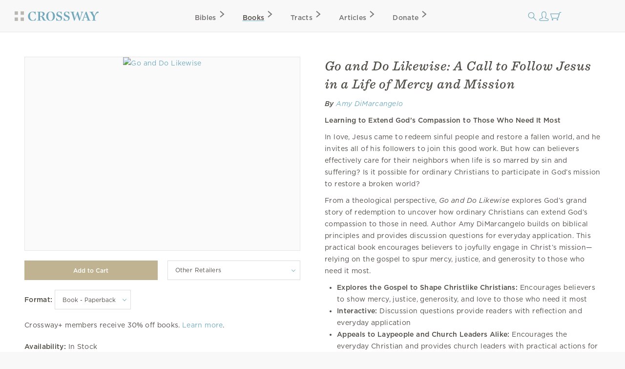

--- FILE ---
content_type: text/html; charset=utf-8
request_url: https://www.crossway.org/books/go-and-do-likewise-tpb/
body_size: 9287
content:




<!DOCTYPE html>
<html lang="en">
  <head>
    <meta charset="utf-8">
    <meta name="viewport" content="width=device-width,initial-scale=1">
    <meta name="p:domain_verify" content="d5db0c3e1ba5bad295490ef197ab5e54"/>
    <meta name="twitter:site" content="@crossway"/>
    <meta property="og:site_name" content="Crossway">

    
  <meta name="twitter:card" content="summary_large_image"/>


    
  <meta property="og:title" content="Go and Do Likewise"/>
<meta name="twitter:title" content="Go and Do Likewise"/>



    
  <meta name="description" content="In Go and Do Likewise, Amy DiMarcangelo explores how the gospel compels Christians to extend God&amp;rsquo;s mercy in their everyday life&amp;mdash;displaying his compassion, justice, generosity, and love to those who need it most.&amp;nbsp;&amp;nbsp;"/>
<meta property="og:description" content="In Go and Do Likewise, Amy DiMarcangelo explores how the gospel compels Christians to extend God&amp;rsquo;s mercy in their everyday life&amp;mdash;displaying his compassion, justice, generosity, and love to those who need it most.&amp;nbsp;&amp;nbsp;"/>
<meta name="twitter:description" content="In Go and Do Likewise, Amy DiMarcangelo explores how the gospel compels Christians to extend God&amp;rsquo;s mercy in their everyday life&amp;mdash;displaying his compassion, justice, generosity, and love to those who need it most.&amp;nbsp;&amp;nbsp;"/>



    
  <meta property="og:image" content="https://static.crossway.org/studio-files/media/82ee372848138d85ed4fc23a8fc63f1f88ab3f56.jpg"/>
<meta name="twitter:image" content="https://static.crossway.org/studio-files/media/82ee372848138d85ed4fc23a8fc63f1f88ab3f56.jpg"/>



    
  <meta property="og:type" content="book" />

  <meta property="book:isbn" content="978-1-4335-8806-8" />

  
    <meta property="book:release_date" content="2023-09-26" />
  

  
    <meta property="book:tag" content="Christian Living" />
  

  
    <meta property="book:tag" content="Church Ministry" />
  

  


    
      <script async src="https://www.googletagmanager.com/gtag/js?id=G-FVZGBW5VRC"></script>

      <script>
        window.dataLayer = window.dataLayer || [];

        function gtag () { dataLayer.push(arguments); }

        !function(f,b,e,v,n,t,s){if(f.fbq)return;n=f.fbq=function(){n.callMethod?
        n.callMethod.apply(n,arguments):n.queue.push(arguments)};if(!f._fbq)f._fbq=n;
        n.push=n;n.loaded=!0;n.version='2.0';n.queue=[];t=b.createElement(e);t.async=!0;
        t.src=v;s=b.getElementsByTagName(e)[0];s.parentNode.insertBefore(t,s)}(window,
        document,'script','https://connect.facebook.net/en_US/fbevents.js');

        !function(e,t,n,s,u,a){e.twq||(s=e.twq=function(){s.exe?s.exe.apply(s,arguments):s.queue.push(arguments);
        },s.version='1.1',s.queue=[],u=t.createElement(n),u.async=!0,u.src='https://static.ads-twitter.com/uwt.js',
        a=t.getElementsByTagName(n)[0],a.parentNode.insertBefore(u,a))}(window,document,'script');
      </script>
    

    <script>
      gtag('js', new Date());
      gtag('config', 'G-FVZGBW5VRC');
      gtag('event', 'collect_user_data', {
        is_logged_in: 'False',
        has_crossway_plus: 'False'
      });

      fbq('init', '506435969522616');
      fbq('track', 'PageView');

      twq('config', 'oc66i');
    </script>

    <title>Go and Do Likewise: A Call to Follow Jesus in a Life of Mercy and Mission | Crossway</title>

    <link rel="shortcut icon" href="https://d33n9snnr16ctp.cloudfront.net/static/images/favicon.43390433a570.png" />
    <link rel="apple-touch-icon" href="https://d33n9snnr16ctp.cloudfront.net/static/images/apple-touch-icon.ce99abfb8e29.png">

    

    <link rel="stylesheet" href="https://d33n9snnr16ctp.cloudfront.net/static/css/output.eef76d9aed0f.css" type="text/css">

    

    

    <script src="https://d33n9snnr16ctp.cloudfront.net/static/js/output.5aa4a289d589.js"></script>

    
  <script>
  !function(e,t,n,s,u,a){e.twq||(s=e.twq=function(){s.exe?s.exe.apply(s,arguments):s.queue.push(arguments);
  },s.version='1.1',s.queue=[],u=t.createElement(n),u.async=!0,u.src='https://static.ads-twitter.com/uwt.js',
  a=t.getElementsByTagName(n)[0],a.parentNode.insertBefore(u,a))}(window,document,'script');
  twq('config','oc66i');
</script>


  </head>

  <body>
    <div id="container">
      <div id="head-row">
        <div id="logo"><a href="/"></a></div>

        <input id="mobile-nav" class="hidden-control" type="checkbox" name="mobile-nav">
        <div id="main-nav" class="main-nav-books">
          <label for="mobile-nav"><span class="close-icon-alt icon"></span></label>
          <div class="bibles drop-down-container" tabindex="-1">
            <a class="main-nav bibles" href="/bibles/">Bibles<span class="right-icon-alt icon"></span></a>
            
              <div class="drop-down">
                <div class="drop-down-content-container">
                  <div class="drop-down-content">
                    <div class="list">
                      <strong>Category</strong>
                      <a href="https://www.crossway.org/bibles/category/text/">Text Bibles<span class="right-icon-alt icon"></span></a>
                      <a href="https://www.crossway.org/bibles/category/study/">Study Bibles<span class="right-icon-alt icon"></span></a>
                      <a href="https://www.crossway.org/bibles/category/journaling/">Journaling Bibles<span class="right-icon-alt icon"></span></a>
                      <a href="https://www.crossway.org/bibles/category/children-teens/">Children &amp; Teen Bibles<span class="right-icon-alt icon"></span></a>
                      <a href="https://www.crossway.org/bibles/category/ministry/">Church &amp; Ministry Bibles<span class="right-icon-alt icon"></span></a>
                      <a href="https://www.crossway.org/bibles/category/premium/">Premium Bibles<span class="right-icon-alt icon"></span></a>
                    </div>
                    <div class="list">
                      <strong>Key Features</strong>
                      <a href="https://www.crossway.org/bibles/category/all/?availability=Available%20Now&amp;features=LP&amp;sort=best_selling">Large Print<span class="right-icon-alt icon"></span></a>
                      <a href="https://www.crossway.org/bibles/category/all/?availability=Available%20Now&amp;size=TH&amp;format=All&amp;sort=best_selling">Thinline<span class="right-icon-alt icon"></span></a>
                      <a href="https://www.crossway.org/bibles/category/all/?availability=Available+Now&amp;features=CR&amp;sort=best_selling">Cross-References<span class="right-icon-alt icon"></span></a>
                      <a href="https://www.crossway.org/bibles/category/all/?availability=Available+Now&amp;features=WC&amp;sort=best_selling">Red Letter<span class="right-icon-alt icon"></span></a>
                      <a href="https://www.crossway.org/bibles/category/all/?availability=Available+Now&amp;layout=SC&amp;sort=best_selling">Single Column<span class="right-icon-alt icon"></span></a>
                      <a href="https://www.crossway.org/bibles/category/all/?availability=Available+Now&amp;size=CO&amp;format=All&amp;sort=best_selling">Compact<span class="right-icon-alt icon"></span></a>
                    </div>
                    <div class="list">
                      <strong>Popular Bibles</strong>
                      <a href="https://www.crossway.org/bibles/esv-study-bible-case/">ESV Study Bible<span class="right-icon-alt icon"></span></a>
                      <a href="https://www.crossway.org/bibles/esv-scripture-journal-john-tpb/">ESV Scripture Journals<span class="right-icon-alt icon"></span></a>
                      <a href="https://www.crossway.org/bibles/esv-church-bible-hc-4/">ESV Church Bible<span class="right-icon-alt icon"></span></a>
                      <a href="https://www.crossway.org/bibles/esv-student-study-bible-tru-3/">ESV Student Study Bible<span class="right-icon-alt icon"></span></a>
                      <a href="https://www.crossway.org/bibles/esv-large-print-thinline-bible-tru-7/">ESV Large Print Thinline<span class="right-icon-alt icon"></span></a>
                      <a href="https://www.crossway.org/bibles/esv-economy-bible-tpb-3/">ESV Economy Bible<span class="right-icon-alt icon"></span></a>
                    </div>
                    <div class="feature">
                      <a href="https://www.crossway.org/articles/crossway-special-50-off-top-sellers-from-2025/?utm_source=Crossway%2B&amp;utm_campaign=f6a53c7cdd-EMAIL_CAMPAIGN_2026_01_13_07_55&amp;utm_medium=email&amp;utm_term=0_-f6a53c7cdd-">
                        <img src="https://static.crossway.org/menu-images/Crossway_Special-Top_Sellers-L.jpg">
                        <em class="serif">50% Off Top Sellers from 2025</em>
                      </a>
                      <a class="button alt" href="/bibles/">Browse All Bibles</a>
                    </div>
                  </div>
                </div>
              </div>
            
          </div>
          <div class="books drop-down-container" tabindex="-1">
            <a class="main-nav books" href="/books/">Books<span class="right-icon-alt icon"></span></a>
            
              <div class="drop-down">
                <div class="drop-down-content-container">
                  <div class="drop-down-content">
                    <div class="list">
                      <strong>Category</strong>
                      <a href="https://www.crossway.org/collections/devotionals/">Devotionals<span class="right-icon-alt icon"></span></a>
                      <a href="https://www.crossway.org/collections/bible-studies/">Bible Studies<span class="right-icon-alt icon"></span></a>
                      <a href="https://www.crossway.org/collections/discipleship/">Discipleship<span class="right-icon-alt icon"></span></a>
                      <a href="https://www.crossway.org/collections/christian-living/">Christian Living<span class="right-icon-alt icon"></span></a>
                      <a href="https://www.crossway.org/collections/theology-and-biblical-studies/">Theological Studies<span class="right-icon-alt icon"></span></a>
                      <a href="https://www.crossway.org/collections/children-and-youth/">Children and Youth<span class="right-icon-alt icon"></span></a>
                    </div>
                    <div class="list">
                      <strong>Authors</strong>
                      <a href="https://www.crossway.org/authors/paul-tripp/">Paul Tripp<span class="right-icon-alt icon"></span></a>
                      <a href="https://www.crossway.org/authors/dane-c-ortlund/">Dane Ortlund<span class="right-icon-alt icon"></span></a>
                      <a href="https://www.crossway.org/authors/jen-wilkin/">Jen Wilkin<span class="right-icon-alt icon"></span></a>
                      <a href="https://www.crossway.org/authors/kevin-deyoung/">Kevin DeYoung<span class="right-icon-alt icon"></span></a>
                      <a href="https://www.crossway.org/authors/john-piper/">John Piper<span class="right-icon-alt icon"></span></a>
                      <a href="https://www.crossway.org/authors/nancy-guthrie/">Nancy Guthrie<span class="right-icon-alt icon"></span></a>
                    </div>
                    <div class="list">
                      <strong>Resources</strong>
                      <a href="https://www.crossway.org/collections/for-women/">For Women<span class="right-icon-alt icon"></span></a>
                      <a href="https://www.crossway.org/collections/for-men/">For Men<span class="right-icon-alt icon"></span></a>
                      <a href="https://www.crossway.org/collections/for-church-leaders/">For Church Leaders<span class="right-icon-alt icon"></span></a>
                      <a href="https://www.crossway.org/collections/for-academics/">For Academics<span class="right-icon-alt icon"></span></a>
                      <a href="https://www.crossway.org/collections/for-parents/">For Parents<span class="right-icon-alt icon"></span></a>
                      <a href="https://www.crossway.org/collections/for-children-and-youth/">For Children &amp; Youth<span class="right-icon-alt icon"></span></a>
                    </div>
                    <div class="feature">
                      <a href="https://www.crossway.org/articles/crossway-special-50-off-top-sellers-from-2025/?utm_source=Crossway%2B&amp;utm_campaign=f6a53c7cdd-EMAIL_CAMPAIGN_2026_01_13_07_55&amp;utm_medium=email&amp;utm_term=0_-f6a53c7cdd-">
                        <img src="https://static.crossway.org/menu-images/Crossway_Special-Top_Sellers-L_4lzjL5s.jpg">
                        <em class="serif">50% Off Top Sellers from 2025</em>
                      </a>
                      <a class="button alt" href="/books/">Browse All Books</a>
                    </div>
                  </div>
                </div>
              </div>
            
          </div>
          <a class="main-nav tracts" href="/tracts/">Tracts<span class="right-icon-alt icon"></span></a>
          <a class="main-nav articles" href="/articles/">Articles<span class="right-icon-alt icon"></span></a>
          <a class="main-nav donate" href="/donate/">Donate<span class="right-icon-alt icon"></span></a>
          <a class="mobile-nav-back" href="#"><span class="left-icon-alt icon"></span></a>
        </div>

        <div id="mini-nav">
          <div class="search-form">
            <form action="/search/" id="search-main">
              <input id="search" type="text" class="searchbx" name="q" size="31" placeholder="Search all resources" value="" />
              <span class="close-icon icon"></span>
            </form>
          </div>
          <label for="search"><span class="search-icon icon"></span></label>

          
            <a href="/login/" id="personal-button" class="personal-icon icon"></a>
          

          <a href="/checkout/cart/" class="cart-icon icon"></a>

          <label for="mobile-nav"><span class="mobile-nav-icon icon"></span></label>
        </div>
      </div>

      
        
      

      
        
      

      

      <div id="body">
        
  <div id="interior-full">
    <div id="content">
      
  <div class="det">
    <div class="product-detail">
      <div class="top-details mobile">
        <h1>Go and Do Likewise: A Call to Follow Jesus in a Life of Mercy and Mission</h1>

        <p class="cover-blurb">
          
        </p>

        
          
            

<p class="product-contributors">
  
    
      <em>
        <strong>By</strong>

        
          
            <a href="/authors/amy-dimarcangelo/">Amy DiMarcangelo</a>
          
        
      </em>
    
  
</p>

<p class="expand-product-contributors">
  ... <a href="#">Show All</a>
</p>

          
        
      </div>

      <div class="carousel carousel-product ">
        

        <ul class="slides">
          
            
              <li class="active">
                <a class="lightbox-trigger" href="https://static.crossway.org/studio-files/media/b0c155082d8aa17abd2c563926719d6bd5d6ae02.png">
                  <img src="https://static.crossway.org/studio-files/media/82ee372848138d85ed4fc23a8fc63f1f88ab3f56.jpg" alt="Go and Do Likewise">
                </a>
              </li>
            

            
          
        </ul>

        
          
        
      </div>

      
        <form id="add-to-cart-form" action="/books/go-and-do-likewise-tpb/" method="post">
          <input type="hidden" name="csrfmiddlewaretoken" value="XSywO7ChBX3Q52763yt1iQ2Cmc5utESkZn0yNOIl6oDxQ4SYzQV6JwdVE9WmnoeO">

          
            
              <div class="add-to-cart-wrapper">
                
                  <input form="add-to-cart-form" id="add-cart" class="button half" value="Add to Cart" type="submit" />
                

                
                  <div class="accordion half">
                    <div class="acc-header">Other Retailers</div>

                    <ul class="nav hidden">
                      
                        <li><a href="https://www.amazon.com/s?k=1433588064&amp;tag=crossway-20" target="_blank">Amazon</a></li>
                      

                      
                        <li><a href="https://www.barnesandnoble.com/w/?ean=9781433588068" target="_blank">Barnes &amp; Noble</a></li>
                      

                      
                        <li><a href="https://www.booksamillion.com/search?query=9781433588068" target="_blank">Books-A-Million</a></li>
                      

                      
                        <li><a href="https://www.christianbook.com/Christian/Books/product?isbn=9781433588068&amp;event=AFF&amp;p=1195761" target="_blank">Christianbook</a></li>
                      

                      
                        <li><a href="https://www.target.com/s?searchTerm=9781433588068" target="_blank">Target</a></li>
                      

                      
                        <li><a href="https://www.walmart.com/search/?query=9781433588068" target="_blank">Walmart</a></li>
                      

                      
                        <li><a href="https://www.wtsbooks.com/search?q=9781433588068" target="_blank">WTS</a></li>
                      
                    </ul>
                  </div>
                
              </div>
            
          

          
            <strong>Format:</strong>

            <div class="select-wrapper">
              <select name="product" id="product-url">
                
                  <option value="/books/go-and-do-likewise-dl/" >
                    Audio - Download
                  </option>
                
                  <option value="/books/go-and-do-likewise-tpb/" selected>
                    Book - Paperback
                  </option>
                
                  <option value="/books/go-and-do-likewise-ebook/" >
                    Ebook
                  </option>
                
              </select>
            </div>
          

          <div id="add-to-cart-details">
            
              
                
                  <p>
                    Crossway+ members receive 30% off books. <a href="/plus/">Learn more</a>.
                  </p>
                
              

              
            

            <p>
              <strong>Availability:</strong>

              
                In Stock
              
            </p>

            

            
              <p>
                
                  <strong>Retail Price:</strong>
                

                
                  $16.99
                
              </p>
            

            

            
          </div>
        </form>

        

        
          
            
          
        

        
      
    </div>

    <div class="product-detail">
      <div class="top-details desktop">
        <h1>Go and Do Likewise: A Call to Follow Jesus in a Life of Mercy and Mission</h1>

        <p class="cover-blurb">
          
        </p>

        
          
            

<p class="product-contributors">
  
    
      <em>
        <strong>By</strong>

        
          
            <a href="/authors/amy-dimarcangelo/">Amy DiMarcangelo</a>
          
        
      </em>
    
  
</p>

<p class="expand-product-contributors">
  ... <a href="#">Show All</a>
</p>

          
        
      </div>

      
        
          <div><p><strong>Learning to Extend God&rsquo;s Compassion to Those Who Need It Most&nbsp;</strong></p> <p>In love, Jesus came to redeem sinful people and restore a fallen world, and he invites all of his followers to join this good work. But how can believers effectively care for their neighbors when life is so marred by sin and suffering? Is it possible for ordinary Christians to participate in God&rsquo;s mission to restore a broken world?</p> <p>From a theological perspective,&nbsp;<em>Go and Do Likewise</em>&nbsp;explores God&rsquo;s grand story of redemption to uncover how ordinary Christians can extend God&rsquo;s compassion to those in need. Author Amy DiMarcangelo builds on biblical principles and provides discussion questions for everyday application. This practical book encourages believers to joyfully engage in Christ&rsquo;s mission&mdash;relying on the gospel to spur mercy,&nbsp;justice, and generosity to those who need it most.&nbsp;</p> <ul> <li> <strong>Explores the Gospel to Shape Christlike Christians:</strong>&nbsp;Encourages believers to show mercy, justice, generosity, and love&nbsp;to those who need it most&nbsp;</li> <li> <strong>Interactive:</strong>&nbsp;Discussion questions provide readers with reflection and everyday application</li> <li> <strong>Appeals to Laypeople and Church Leaders Alike:</strong>&nbsp;Encourages the everyday Christian and provides church leaders with practical actions for church ministry</li> </ul></div>
        

        
      

      
        
          <p>
            
              <em><a href="https://static.crossway.org/excerpts/media/f67dedf6a0dfa061bec545c4f3b85d54df6f761f/Go_and_Do_Likewise_excerpt.pdf">Read Chapter 1</a></em>
            
          </p>
        
      

      

      
        
          
            
              
                
                  
                    <hr class="clear">
                  

                  <p class="contrib-hd clear">
                    <strong>Author:</strong>
                  </p>

                  <div class="role">
                    
                      <div class="book-detail-author clear">
                        
                          <a href="/authors/amy-dimarcangelo/">
                            <img class="left" src="https://static.crossway.org/authors/medium/3525.jpg" alt="Amy DiMarcangelo" />
                          </a>
                        

                        

                        <div>
                          <p><strong>Amy DiMarcangelo</strong>&nbsp;is the author of&nbsp;<em>A Hunger for More</em>&nbsp;and&nbsp;<em>Go and Do Likewise</em>,&nbsp;as well as the forthcoming devotional,&nbsp;<em>Wisdom for Fighting Sin</em>. She holds an MA in theological studies from Westminster Theological Seminary and lives in New Jersey with her husband and three children.</p>
                        </div>
                      </div>
                    
                  </div>
                
              
            
              
                
              
            
              
                
              
            
              
                
              
            
          
        
      

      

      <div class="clear"></div>

      <section class="accordion-section accordion-section-closed" id="product-details">
        <p class="accordion-section-header"><strong>Product Details</strong></p>

        <div class="accordion-section-content">
          
            <table>
              
                
                  
                    <tr>
                      <td>Category:</td>
                      <td>
                        
                          <a href="/books/?category=Christian+Living">Christian Living</a>
                          <br />
                        
                          <a href="/books/?category=Church+Ministry">Church Ministry</a>
                          
                        
                      </td>
                    </tr>
                  
                
              

              
                <tr>
                  <td>Format:</td>
                  <td>Paperback</td>
                </tr>
              

              

              

              

              
                <tr>
                  <td>Page Count:</td>
                  <td>192</td>
                </tr>
              

              

              
                <tr>
                  <td>Size:</td>

                  
                    <td>5.25 in x 8.0 in x 0.5 in</td>
                  
                </tr>
              

              
                <tr>
                  <td>Weight:</td>
                  <td>7.57 ounces</td>
                </tr>
              

              
                <tr>
                  <td>ISBN-10:</td>
                  <td>1-4335-8806-4</td>
                </tr>
              

              
                <tr>
                  <td>ISBN-13:</td>
                  <td>978-1-4335-8806-8</td>
                </tr>
              

              
                <tr>
                  <td>ISBN-UPC:</td>
                  <td>9781433588068</td>
                </tr>
              

              

              

              

              
                <tr>
                  <td>Case Quantity:</td>
                  <td>56</td>
                </tr>
              

              
                <tr>
                  <td>Published:</td>
                  <td>September 26, 2023</td>
                </tr>
              
            </table>
          
        </div>
      </section>

      
        <section class="accordion-section accordion-section-closed" id="table-of-contents">
          <p class="accordion-section-header"><strong>Table of Contents</strong></p>

          <div class="accordion-section-content">
            <p><em>Introduction</em><br /><br />Chapter 1: God&#8217;s Story Shapes Our Perspective<br />Chapter 2: Who Is My Neighbor?<br />Chapter 3: Imitators of God<br />Chapter 4: Orphans and Widows and Sojourners and . . .&#160;&#160;<br />Chapter 5: The Power of Words<br />Chapter 6: The Mission of Money<br />Chapter 7: Our Homes Are a Base for Mercy<br />Chapter 8: Where Do We Go from Here?<br /><br /><em>Acknowledgments</em><br /><em>Appendix: How Can I Discern Which Organization to Support?<br />Recommended Reading<br />General Index<br />Scripture Index</em></p>
          </div>
        </section>
      

      
        
          <section class="accordion-section accordion-section-closed" id="endorsements">
            <p class="accordion-section-header"><strong>Endorsements</strong></p>

            <div class="accordion-section-content">
              
                <p>
                  &ldquo;I was challenged by this book in the best ways. Each chapter quickened my heart to Christ&rsquo;s. Amy DiMarcangelo reminded me of the real words and deeds and calling of my Savior. That alone was so encouraging. But then she showed me how to go and do likewise in my own life and context. This book is both worshipful and practical. It can feel overwhelming to see the needs of the world and not know how to engage. But I ended the book with both the peace of my sovereign Savior and the urgency of his call to go. If you want to follow in the footsteps of Jesus, start here.&rdquo;<br />

                  
                    <strong> Jen Oshman</strong><strong>,</strong>&nbsp;author, <em>Enough about Me</em> and <em>Cultural Counterfeits</em>; Women&rsquo;s Ministry Director, Redemption Parker, Colorado
                  
                </p>
              
                <p>
                  &ldquo;Too often Christians feel like they have to choose between the Great Commission and the Great Commandment, between compassion and conviction. Scripture, however, doesn&rsquo;t allow us to do that. Amy DiMarcangelo walks readers through the pages of Scripture, joyfully inviting them to engage in Christ&rsquo;s mission to redeem and restore. If you love Jesus and want to follow him into a lost and dying world, you&rsquo;ll want to pick up this book.&rdquo;<br />

                  
                    <strong> Daniel Darling</strong><strong>,</strong>&nbsp;Director of The Land Center for Cultural Engagement, Southwestern Baptist Theological Seminary; author, <em>The Characters of Christmas</em> and <em>The Characters of Easter</em>
                  
                </p>
              
                <p>
                  &ldquo;I&rsquo;ve never read a book that speaks to mission quite the way Amy DiMarcangelo&rsquo;s does. This is a missions book for ordinary folk&mdash;nonheroic Christians who are faithful but need fresh lights pointing in new directions. DiMarcangelo helps us by navigating a wise and compelling course&mdash;not veering into guilt motivation, but at the same time not letting us comfortable Christians applaud but stay out of the game. She balances &lsquo;go take risks&rsquo; and &lsquo;stay and support well,&rsquo; physical needs and spiritual needs, justice and mercy, compassion and wisdom. DiMarcangelo&rsquo;s writing and life are driven by an infectious passion to glorify Jesus in tangible and self-denying ways. It&rsquo;s a passion that always circles back to biblical truth and gospel focus. DiMarcangelo speaks challenge to my comfort, faith to my fears, and tasks to my hands. Let her do the same for you.&rdquo;<br />

                  
                    <strong> Andy Farmer</strong><strong>,</strong> pastor; author, <em>Ordinary Greatness: A Life of Elias Boudinot</em>
                  
                </p>
              
                <p>
                  &ldquo;<I>Go and Do Likewise</I> is a compelling call to ordinary Christians&mdash;all Christians&mdash;to join the mission of gospel-fueled mercy and justice. With great wisdom and humility, Amy DiMarcangelo challenges and inspires readers with a thoroughly biblical, Christ-exalting view of missional living. This book is equal parts theological and practical. It will do more than encourage and convict you, it will inform and equip you. Most of it all, it will lead you to a deeper love of Jesus and a greater love of those he loves. <I>Go and Do Likewise</I> has gained a permanent place on my shelf, and I plan to reread it&mdash;and reorient my heart to its message&mdash;on a regular basis.&rdquo;<br />

                  
                    <strong> Jamie Finn</strong><strong>,</strong> author, <em>Foster the Family</em>
                  
                </p>
              
            </div>
          </section>
        
      

      
        
      

      

      
        <div class="product-media-pack">
          <a class="button full" href="https://uploads.crossway.org/extra/go-and-do-likewise.zip">Download Media Pack</a>
        </div>
      
    </div>
  </div>

  

  <script>
    var item_data = [
      {
        item_id: 'C58806',
        item_name: 'Go and Do Likewise',
        item_category: 'Christian Living',
        item_category2: 'Church Ministry',
        item_category3: ''
      }
    ];
  </script>

    </div>
  </div>

      </div>

      <div id="footer" class="clear">
        <div class="footer_connect">
          <p>
            <em>Sign Up for Our Newsletter</em>
          </p>

          <div id="mc_embed_signup">
            <form action="https://crossway.us1.list-manage.com/subscribe/post?u=ffca6be08f8a9a360d66dd42b&amp;id=0275bcaa4b&amp;f_id=00edd1e1f0" method="post" id="mc-embedded-subscribe-form" name="mc-embedded-subscribe-form" class="validate" target="_self">
              <div id="mc_embed_signup_scroll" class="donate-step">
                <input type="email" value="" name="EMAIL" class="required email" id="mce-EMAIL" placeholder="Email Address" required>
                <input type="submit" value="Subscribe" name="subscribe" id="mc-embedded-subscribe" class="button">
                <div hidden="true"><input type="hidden" name="tags" value="8986"></div>

                <div id="mce-responses" class="clear">
                  <div class="response" id="mce-error-response" style="display:none"></div>
                  <div class="response" id="mce-success-response" style="display:none"></div>
                </div>

                <div style="position: absolute; left: -5000px;" aria-hidden="true"><input type="text" name="b_ffca6be08f8a9a360d66dd42b_0275bcaa4b" tabindex="-1" value=""></div>
              </div>
            </form>
          </div>

          <div class="social">
            <ul class="nav">
              <li><a class="facebook" href="https://facebook.com/CrosswayBooks"></a></li>
              <li><a class="twitter" href="https://twitter.com/crossway"></a></li>
              <li><a class="instagram" href="https://instagram.com/crosswaybooks"></a></li>
              <li><a class="vimeo" href="https://vimeo.com/crosswaymedia"></a></li>
              <li><a class="youtube" href="https://youtube.com/crosswayvid"></a></li>
            </ul>
          </div>
        </div>

        <div class="footer_links">
          <ul class="nav">
            <li><strong>Shop</strong></li>
            <li><a href="/books/">Books</a></li>
            <li><a href="/bibles/">Bibles</a></li>
            <li><a href="/tracts/">Tracts</a></li>
            <li><a href="/authors/">Authors</a></li>
            <li><a href="/donate/">Donate</a></li>
          </ul>

          <ul class="nav">
            <li><strong>Accounts</strong></li>
            <li><a href="/retail/">Retail Partners</a></li>
            <li><a href="/international/">International Distributors</a></li>
            
              <li><a href="/plus/">Churches</a></li>
            
            <li><a href="/plus/">Crossway+</a></li>
          </ul>

          <ul class="nav">
            <li><strong>ESV</strong></li>
            <li><a href="https://www.esv.org/translation/">About the ESV</a></li>
            <li><a href="https://www.esv.org/">Read Online</a></li>
            <li><a href="https://www.esv.org/resources/mobile-apps/">Mobile Apps</a></li>
          </ul>

          <ul class="nav">
            <li><strong>Resources</strong></li>
            <li><a href="/podcasts/">Podcasts</a></li>
            <li><a href="/press-room/">Press Room</a></li>
            <li><a href="/crossway-review-program/">Crossway Review Program</a></li>
            <li><a href="/exam-request/">Exam Copies</a></li>
          </ul>

          <ul class="nav">
            <li><strong>About</strong></li>
            <li><a href="/who-we-are/">Who We Are</a></li>
            <li><a href="/history/">History of Crossway</a></li>
            <li><a href="/statement-of-faith/">Statement of Faith</a></li>
            <li><a href="/jobs/">Jobs</a></li>
            <li><a href="/policy/">Privacy Policy</a></li>
            <li><a href="/terms/">Terms of Service</a></li>
          </ul>

          <ul class="nav">
            <li><strong>Support</strong></li>
            <li><a href="/contact/">Contact</a></li>
            <li><a class="open-chat" href="#">Live Chat</a></li>
            <li><a href="/orders/">Orders</a></li>
            <li><a href="/faq/">FAQ</a></li>
            <li><a href="/submissions/">Submissions</a></li>
            <li><a href="/permissions/">Permissions</a></li>
          </ul>
        </div>

        <p class="footer_copyright">
          <strong>&#169; 2001 &ndash; 2026 Crossway, USA</strong>
        </p>
      </div>
    </div>

    <script src="https://d33n9snnr16ctp.cloudfront.net/static/js/output.cea53d54345a.js"></script>

    
      <noscript>
        <img height="1" width="1" style="display:none" src="https://www.facebook.com/tr?id=506435969522616&ev=PageView&noscript=1"/>
      </noscript>
    

    

    <script src="https://d33n9snnr16ctp.cloudfront.net/static/js/output.72f55dc7d1b8.js"></script>

    <script>(function(){if(!$('#add-cart').length){return;}
var original_price;var discounted_price;var $el=$('#add-to-cart-details');if($el.find('del').length){original_price=$el.find('del').text().slice(1);discounted_price=$el.text().split('$')[2].trim().split(' ')[0].trim();}else{original_price=$el.last().text().split('$')[1].trim();discounted_price=original_price;}
original_price=parseFloat(original_price);discounted_price=parseFloat(discounted_price);item_data.discount=original_price-discounted_price;item_data.index=0;item_data.price=discounted_price;var data={currency:'USD',value:discounted_price,items:item_data};gtag('event','view_item',data);$('#add-to-cart-form').on('submit',function(){gtag('event','add_to_cart',item_data);});})();$('.product-contributors').each(function(){var $el=$(this);var height=$('.product-contributors:visible').height();var height_limit=parseInt($el.css('line-height'),10)*3;if(height<=height_limit){return;}
$el.css('height',height_limit);var $expand_els=$('.expand-product-contributors');$expand_els.show();$expand_els.find('a').on('click',function(e){e.preventDefault();$expand_els.hide();$('.product-contributors').css('height','');});});$('.accordion').on('click',function(e){$(e.currentTarget).find('ul').toggle();});$('.accordion ul').on('click',function(e){e.stopPropagation();});$('.accordion a').on('click',function(e){gtag('event','click_external_store_link',{store_name:$(this).text().trim()});});$('.toggle-related-products a').on('click',function(e){e.preventDefault();var $el=$(this);var $section=$el.closest('.related-products');var $container=$section.find('.product-card-list');if($container.hasClass('expanded')){$el.text('View All');$container.removeClass('expanded');}else{$el.text('View Less');$container.addClass('expanded');}});$('.excerpt-listen-link').on('click',function(e){e.preventDefault();audio_player.play();});$('#product-url').on('change',function(){$('#add-to-cart-details input').hide();window.location.assign(this.value);});;</script>

    

    
      <link rel="stylesheet" type="text/css" href="https://cdn.fonts.net/t/1.css?apiType=css&projectid=e3e3b7d2-49b2-43d3-87bf-b510ed97915a">
    
  </body>
</html>
